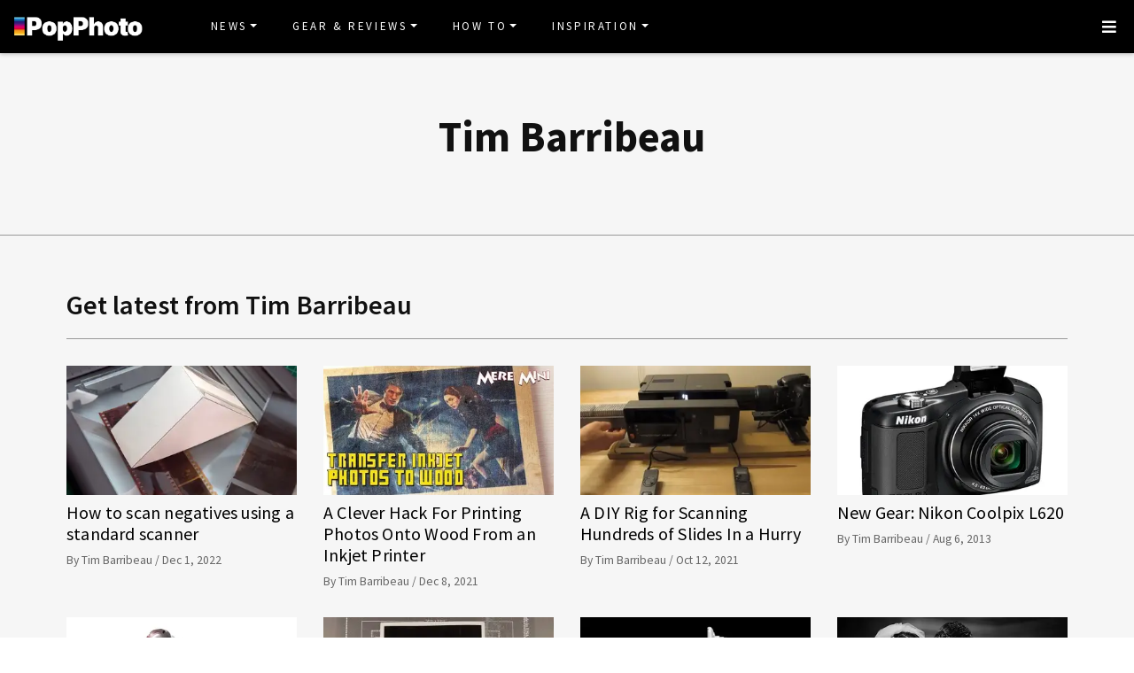

--- FILE ---
content_type: text/html
request_url: https://www.popphoto.com/authors/tim-barribeau/
body_size: 13721
content:
<!DOCTYPE html>
<html lang="en-US">
<head>
  <meta charset="utf-8">
  <meta http-equiv="x-ua-compatible" content="ie=edge">
  <meta name="viewport" content="width=device-width, initial-scale=1, shrink-to-fit=no">
  <link rel="preconnect" href="https://fonts.gstatic.com" crossorigin>
  <link rel="preload" as="style" onload="this.onload=null;this.rel='stylesheet'" href="https://fonts.googleapis.com/css?family=Source+Sans+Pro:300,300i,400,400i,600,600i,700,700i%7CSource+Serif+Pro:400,700&display=swap" />
  <noscript><link rel="stylesheet" href="https://fonts.googleapis.com/css?family=Source+Sans+Pro:300,300i,400,400i,600,600i,700,700i%7CSource+Serif+Pro:400,700&display=swap"></noscript>
  <link rel="preload" href="https://www.popphoto.com/app/themes/empire/dist/vendor/fa-brands-400_d878b0a6.woff2" as="font" crossorigin="anonymous">
  <link rel="preload" href="https://www.popphoto.com/app/themes/empire/dist/vendor/fa-solid-900_1551f4f6.woff2" as="font" crossorigin="anonymous">
  <link rel="preload" href="https://www.popphoto.com/app/themes/empire/dist/fonts/icomoon_03b99a37.woff" as="font" crossorigin="anonymous">

  <link rel="icon" href="https://www.popphoto.com/uploads/2021/12/15/cropped-POPPHOTOFAVICON.png?auto=webp&#038;width=32&#038;height=32" sizes="32x32" />
<link rel="icon" href="https://www.popphoto.com/uploads/2021/12/15/cropped-POPPHOTOFAVICON.png?auto=webp&#038;width=192&#038;height=192" sizes="192x192" />
<link rel="apple-touch-icon" href="https://www.popphoto.com/uploads/2021/12/15/cropped-POPPHOTOFAVICON.png?auto=webp&#038;width=180&#038;height=180" />
<meta name="msapplication-TileImage" content="https://www.popphoto.com/uploads/2021/12/15/cropped-POPPHOTOFAVICON.png?auto=webp&#038;width=270&#038;height=270" />

      <script async custom-element="amp-carousel" src="https://cdn.ampproject.org/v0/amp-carousel-0.2.js"></script>
  
  
  
  <meta name='robots' content='index, follow, max-image-preview:large, max-snippet:-1, max-video-preview:-1' />
<meta name="facebook-domain-verification" content="yy94jzgchleec73796tcqfdab1019y" />
	<!-- This site is optimized with the Yoast SEO Premium plugin v21.6 (Yoast SEO v21.6) - https://yoast.com/wordpress/plugins/seo/ -->
	<title>Tim Barribeau Archives | Popular Photography</title>
	<meta name="description" content="Tim Barribeau is an experienced writer for PopPhoto, covering the latest photography gear reviews, news and how-tos." />
	<link rel="canonical" href="https://www.popphoto.com/authors/tim-barribeau/" />
	<link rel="next" href="https://www.popphoto.com/authors/tim-barribeau/page/2/" />
	<meta property="og:locale" content="en_US" />
	<meta property="og:type" content="website" />
	<meta property="og:title" content="Tim Barribeau Archives" />
	<meta property="og:url" content="https://www.popphoto.com/authors/tim-barribeau/" />
	<meta property="og:site_name" content="Popular Photography" />
	<meta name="twitter:card" content="summary_large_image" />
	<meta name="twitter:site" content="@popphoto" />
	<script type="application/ld+json" class="yoast-schema-graph">{"@context":"https://schema.org","@graph":[{"@type":"CollectionPage","@id":"https://www.popphoto.com/authors/tim-barribeau/","url":"https://www.popphoto.com/authors/tim-barribeau/","name":"Tim Barribeau Archives | Popular Photography","isPartOf":{"@id":"https://www.popphoto.com/#website"},"primaryImageOfPage":{"@id":"https://www.popphoto.com/authors/tim-barribeau/#primaryimage"},"image":{"@id":"https://www.popphoto.com/authors/tim-barribeau/#primaryimage"},"thumbnailUrl":"https://www.popphoto.com/uploads/2019/01/17/XGA4BCRJUAZYUPWO2ZQ5KYXHMY.jpg?auto=webp","breadcrumb":{"@id":"https://www.popphoto.com/authors/tim-barribeau/#breadcrumb"},"inLanguage":"en-US"},{"@type":"ImageObject","inLanguage":"en-US","@id":"https://www.popphoto.com/authors/tim-barribeau/#primaryimage","url":"https://www.popphoto.com/uploads/2019/01/17/XGA4BCRJUAZYUPWO2ZQ5KYXHMY.jpg?auto=webp","contentUrl":"https://www.popphoto.com/uploads/2019/01/17/XGA4BCRJUAZYUPWO2ZQ5KYXHMY.jpg?auto=webp","width":629,"height":394,"caption":"Slide scanner"},{"@type":"BreadcrumbList","@id":"https://www.popphoto.com/authors/tim-barribeau/#breadcrumb","itemListElement":[{"@type":"ListItem","position":1,"name":"Home","item":"https://www.popphoto.com/"},{"@type":"ListItem","position":2,"name":"Tim Barribeau"}]},{"@type":"WebSite","@id":"https://www.popphoto.com/#website","url":"https://www.popphoto.com/","name":"Popular Photography","description":"Founded in 1937, Popular Photography is a magazine dedicated to all things photographic.","publisher":{"@id":"https://www.popphoto.com/#organization"},"inLanguage":"en-US"},{"@type":"Organization","@id":"https://www.popphoto.com/#organization","name":"Popular Photography","url":"https://www.popphoto.com/","logo":{"@type":"ImageObject","inLanguage":"en-US","@id":"https://www.popphoto.com/#/schema/logo/image/","url":"https://www.popphoto.com/uploads/2021/03/08/popular-photography-logo-default.jpg?auto=webp","contentUrl":"https://www.popphoto.com/uploads/2021/03/08/popular-photography-logo-default.jpg?auto=webp","width":2000,"height":1200,"caption":"Popular Photography"},"image":{"@id":"https://www.popphoto.com/#/schema/logo/image/"},"sameAs":["https://www.facebook.com/popularphotography","https://twitter.com/popphoto","https://www.instagram.com/popphotomag/"]}]}</script>
	<!-- / Yoast SEO Premium plugin. -->


<link rel='dns-prefetch' href='//ak.sail-horizon.com' />
<link rel='dns-prefetch' href='//www.popphoto.com' />

<link rel='dns-prefetch' href='//s.skimresources.com' />
<link rel='stylesheet' id='wp-block-library-css' href='https://www.popphoto.com/wp/wp-includes/css/dist/block-library/style.min.css' type='text/css' media='all' />
<link rel='stylesheet' id='classic-theme-styles-css' href='https://www.popphoto.com/wp/wp-includes/css/classic-themes.min.css' type='text/css' media='all' />
<style id='global-styles-inline-css' type='text/css'>
body{--wp--preset--color--black: #000000;--wp--preset--color--cyan-bluish-gray: #abb8c3;--wp--preset--color--white: #ffffff;--wp--preset--color--pale-pink: #f78da7;--wp--preset--color--vivid-red: #cf2e2e;--wp--preset--color--luminous-vivid-orange: #ff6900;--wp--preset--color--luminous-vivid-amber: #fcb900;--wp--preset--color--light-green-cyan: #7bdcb5;--wp--preset--color--vivid-green-cyan: #00d084;--wp--preset--color--pale-cyan-blue: #8ed1fc;--wp--preset--color--vivid-cyan-blue: #0693e3;--wp--preset--color--vivid-purple: #9b51e0;--wp--preset--gradient--vivid-cyan-blue-to-vivid-purple: linear-gradient(135deg,rgba(6,147,227,1) 0%,rgb(155,81,224) 100%);--wp--preset--gradient--light-green-cyan-to-vivid-green-cyan: linear-gradient(135deg,rgb(122,220,180) 0%,rgb(0,208,130) 100%);--wp--preset--gradient--luminous-vivid-amber-to-luminous-vivid-orange: linear-gradient(135deg,rgba(252,185,0,1) 0%,rgba(255,105,0,1) 100%);--wp--preset--gradient--luminous-vivid-orange-to-vivid-red: linear-gradient(135deg,rgba(255,105,0,1) 0%,rgb(207,46,46) 100%);--wp--preset--gradient--very-light-gray-to-cyan-bluish-gray: linear-gradient(135deg,rgb(238,238,238) 0%,rgb(169,184,195) 100%);--wp--preset--gradient--cool-to-warm-spectrum: linear-gradient(135deg,rgb(74,234,220) 0%,rgb(151,120,209) 20%,rgb(207,42,186) 40%,rgb(238,44,130) 60%,rgb(251,105,98) 80%,rgb(254,248,76) 100%);--wp--preset--gradient--blush-light-purple: linear-gradient(135deg,rgb(255,206,236) 0%,rgb(152,150,240) 100%);--wp--preset--gradient--blush-bordeaux: linear-gradient(135deg,rgb(254,205,165) 0%,rgb(254,45,45) 50%,rgb(107,0,62) 100%);--wp--preset--gradient--luminous-dusk: linear-gradient(135deg,rgb(255,203,112) 0%,rgb(199,81,192) 50%,rgb(65,88,208) 100%);--wp--preset--gradient--pale-ocean: linear-gradient(135deg,rgb(255,245,203) 0%,rgb(182,227,212) 50%,rgb(51,167,181) 100%);--wp--preset--gradient--electric-grass: linear-gradient(135deg,rgb(202,248,128) 0%,rgb(113,206,126) 100%);--wp--preset--gradient--midnight: linear-gradient(135deg,rgb(2,3,129) 0%,rgb(40,116,252) 100%);--wp--preset--duotone--dark-grayscale: url('#wp-duotone-dark-grayscale');--wp--preset--duotone--grayscale: url('#wp-duotone-grayscale');--wp--preset--duotone--purple-yellow: url('#wp-duotone-purple-yellow');--wp--preset--duotone--blue-red: url('#wp-duotone-blue-red');--wp--preset--duotone--midnight: url('#wp-duotone-midnight');--wp--preset--duotone--magenta-yellow: url('#wp-duotone-magenta-yellow');--wp--preset--duotone--purple-green: url('#wp-duotone-purple-green');--wp--preset--duotone--blue-orange: url('#wp-duotone-blue-orange');--wp--preset--font-size--small: 13px;--wp--preset--font-size--medium: 20px;--wp--preset--font-size--large: 36px;--wp--preset--font-size--x-large: 42px;--wp--preset--spacing--20: 0.44rem;--wp--preset--spacing--30: 0.67rem;--wp--preset--spacing--40: 1rem;--wp--preset--spacing--50: 1.5rem;--wp--preset--spacing--60: 2.25rem;--wp--preset--spacing--70: 3.38rem;--wp--preset--spacing--80: 5.06rem;--wp--preset--shadow--natural: 6px 6px 9px rgba(0, 0, 0, 0.2);--wp--preset--shadow--deep: 12px 12px 50px rgba(0, 0, 0, 0.4);--wp--preset--shadow--sharp: 6px 6px 0px rgba(0, 0, 0, 0.2);--wp--preset--shadow--outlined: 6px 6px 0px -3px rgba(255, 255, 255, 1), 6px 6px rgba(0, 0, 0, 1);--wp--preset--shadow--crisp: 6px 6px 0px rgba(0, 0, 0, 1);}:where(.is-layout-flex){gap: 0.5em;}body .is-layout-flow > .alignleft{float: left;margin-inline-start: 0;margin-inline-end: 2em;}body .is-layout-flow > .alignright{float: right;margin-inline-start: 2em;margin-inline-end: 0;}body .is-layout-flow > .aligncenter{margin-left: auto !important;margin-right: auto !important;}body .is-layout-constrained > .alignleft{float: left;margin-inline-start: 0;margin-inline-end: 2em;}body .is-layout-constrained > .alignright{float: right;margin-inline-start: 2em;margin-inline-end: 0;}body .is-layout-constrained > .aligncenter{margin-left: auto !important;margin-right: auto !important;}body .is-layout-constrained > :where(:not(.alignleft):not(.alignright):not(.alignfull)){max-width: var(--wp--style--global--content-size);margin-left: auto !important;margin-right: auto !important;}body .is-layout-constrained > .alignwide{max-width: var(--wp--style--global--wide-size);}body .is-layout-flex{display: flex;}body .is-layout-flex{flex-wrap: wrap;align-items: center;}body .is-layout-flex > *{margin: 0;}:where(.wp-block-columns.is-layout-flex){gap: 2em;}.has-black-color{color: var(--wp--preset--color--black) !important;}.has-cyan-bluish-gray-color{color: var(--wp--preset--color--cyan-bluish-gray) !important;}.has-white-color{color: var(--wp--preset--color--white) !important;}.has-pale-pink-color{color: var(--wp--preset--color--pale-pink) !important;}.has-vivid-red-color{color: var(--wp--preset--color--vivid-red) !important;}.has-luminous-vivid-orange-color{color: var(--wp--preset--color--luminous-vivid-orange) !important;}.has-luminous-vivid-amber-color{color: var(--wp--preset--color--luminous-vivid-amber) !important;}.has-light-green-cyan-color{color: var(--wp--preset--color--light-green-cyan) !important;}.has-vivid-green-cyan-color{color: var(--wp--preset--color--vivid-green-cyan) !important;}.has-pale-cyan-blue-color{color: var(--wp--preset--color--pale-cyan-blue) !important;}.has-vivid-cyan-blue-color{color: var(--wp--preset--color--vivid-cyan-blue) !important;}.has-vivid-purple-color{color: var(--wp--preset--color--vivid-purple) !important;}.has-black-background-color{background-color: var(--wp--preset--color--black) !important;}.has-cyan-bluish-gray-background-color{background-color: var(--wp--preset--color--cyan-bluish-gray) !important;}.has-white-background-color{background-color: var(--wp--preset--color--white) !important;}.has-pale-pink-background-color{background-color: var(--wp--preset--color--pale-pink) !important;}.has-vivid-red-background-color{background-color: var(--wp--preset--color--vivid-red) !important;}.has-luminous-vivid-orange-background-color{background-color: var(--wp--preset--color--luminous-vivid-orange) !important;}.has-luminous-vivid-amber-background-color{background-color: var(--wp--preset--color--luminous-vivid-amber) !important;}.has-light-green-cyan-background-color{background-color: var(--wp--preset--color--light-green-cyan) !important;}.has-vivid-green-cyan-background-color{background-color: var(--wp--preset--color--vivid-green-cyan) !important;}.has-pale-cyan-blue-background-color{background-color: var(--wp--preset--color--pale-cyan-blue) !important;}.has-vivid-cyan-blue-background-color{background-color: var(--wp--preset--color--vivid-cyan-blue) !important;}.has-vivid-purple-background-color{background-color: var(--wp--preset--color--vivid-purple) !important;}.has-black-border-color{border-color: var(--wp--preset--color--black) !important;}.has-cyan-bluish-gray-border-color{border-color: var(--wp--preset--color--cyan-bluish-gray) !important;}.has-white-border-color{border-color: var(--wp--preset--color--white) !important;}.has-pale-pink-border-color{border-color: var(--wp--preset--color--pale-pink) !important;}.has-vivid-red-border-color{border-color: var(--wp--preset--color--vivid-red) !important;}.has-luminous-vivid-orange-border-color{border-color: var(--wp--preset--color--luminous-vivid-orange) !important;}.has-luminous-vivid-amber-border-color{border-color: var(--wp--preset--color--luminous-vivid-amber) !important;}.has-light-green-cyan-border-color{border-color: var(--wp--preset--color--light-green-cyan) !important;}.has-vivid-green-cyan-border-color{border-color: var(--wp--preset--color--vivid-green-cyan) !important;}.has-pale-cyan-blue-border-color{border-color: var(--wp--preset--color--pale-cyan-blue) !important;}.has-vivid-cyan-blue-border-color{border-color: var(--wp--preset--color--vivid-cyan-blue) !important;}.has-vivid-purple-border-color{border-color: var(--wp--preset--color--vivid-purple) !important;}.has-vivid-cyan-blue-to-vivid-purple-gradient-background{background: var(--wp--preset--gradient--vivid-cyan-blue-to-vivid-purple) !important;}.has-light-green-cyan-to-vivid-green-cyan-gradient-background{background: var(--wp--preset--gradient--light-green-cyan-to-vivid-green-cyan) !important;}.has-luminous-vivid-amber-to-luminous-vivid-orange-gradient-background{background: var(--wp--preset--gradient--luminous-vivid-amber-to-luminous-vivid-orange) !important;}.has-luminous-vivid-orange-to-vivid-red-gradient-background{background: var(--wp--preset--gradient--luminous-vivid-orange-to-vivid-red) !important;}.has-very-light-gray-to-cyan-bluish-gray-gradient-background{background: var(--wp--preset--gradient--very-light-gray-to-cyan-bluish-gray) !important;}.has-cool-to-warm-spectrum-gradient-background{background: var(--wp--preset--gradient--cool-to-warm-spectrum) !important;}.has-blush-light-purple-gradient-background{background: var(--wp--preset--gradient--blush-light-purple) !important;}.has-blush-bordeaux-gradient-background{background: var(--wp--preset--gradient--blush-bordeaux) !important;}.has-luminous-dusk-gradient-background{background: var(--wp--preset--gradient--luminous-dusk) !important;}.has-pale-ocean-gradient-background{background: var(--wp--preset--gradient--pale-ocean) !important;}.has-electric-grass-gradient-background{background: var(--wp--preset--gradient--electric-grass) !important;}.has-midnight-gradient-background{background: var(--wp--preset--gradient--midnight) !important;}.has-small-font-size{font-size: var(--wp--preset--font-size--small) !important;}.has-medium-font-size{font-size: var(--wp--preset--font-size--medium) !important;}.has-large-font-size{font-size: var(--wp--preset--font-size--large) !important;}.has-x-large-font-size{font-size: var(--wp--preset--font-size--x-large) !important;}
.wp-block-navigation a:where(:not(.wp-element-button)){color: inherit;}
:where(.wp-block-columns.is-layout-flex){gap: 2em;}
.wp-block-pullquote{font-size: 1.5em;line-height: 1.6;}
</style>
<link rel='stylesheet' id='sailthru-subscribe-widget-styles-css' href='https://www.popphoto.com/app/plugins/sailthru-wordpress-plugin/css/widget.subscribe.css' type='text/css' media='all' />
<link rel='stylesheet' id='lazysizes-css' href='https://www.popphoto.com/app/mu-plugins/recurrent-plugin/assets/css/lazysizes.css' type='text/css' media='all' />
<link rel='stylesheet' id='empire/main.css-css' href='https://www.popphoto.com/app/themes/empire/dist/styles/main_2c0a6f60.css' type='text/css' media='all' />
<script src='//ak.sail-horizon.com/spm/spm.v1.min.js' type='text/javascript' async></script><script type='text/javascript' id='jquery-core-js-extra'>
/* <![CDATA[ */
var empireVars = {"ajaxUrl":"https:\/\/www.popphoto.com\/wp\/wp-admin\/admin-ajax.php","sharer":"https:\/\/www.popphoto.com\/sharer.php"};
/* ]]> */
</script>
<script type='text/javascript' src='https://www.popphoto.com/wp/wp-includes/js/jquery/jquery.min.js' id='jquery-core-js'></script>
<script type='text/javascript' id='tag-js-extra'>
/* <![CDATA[ */
var tag = {"options":{"customerId":"ccaf81872e9b2646fb1597cb5ec7498f"}};
/* ]]> */
</script>
<script async src='https://www.popphoto.com/app/plugins/sailthru-wordpress-plugin/js/tag.js' id='tag-js'></script>

<script async src='https://www.popphoto.com/app/plugins/sailthru-wordpress-plugin/js/widget.subscribe.js' id='sailthru-subscribe-script-js'></script>
<script type='text/javascript' src='https://www.popphoto.com/app/mu-plugins/recurrent-plugin/assets/js/lazysizes.min.js' id='lazysizes.min-js'></script>
<script type='text/javascript' defer src='https://www.popphoto.com/app/themes/empire/dist/scripts/main_2c0a6f60.js' id='empire/main.js-js'></script>
<link rel="preload" fetchpriority="high" as="image" href="https://www.popphoto.com/uploads/2019/01/17/XGA4BCRJUAZYUPWO2ZQ5KYXHMY.jpg?auto=webp" /><!-- Google Tag Manager -->
                <script>(function(w,d,s,l,i){w[l]=w[l]||[];w[l].push({'gtm.start':
                    new Date().getTime(),event:'gtm.js'});var f=d.getElementsByTagName(s)[0],
                    j=d.createElement(s),dl=l!='dataLayer'?'&l='+l:'';j.async=true;j.src=
                    'https://www.googletagmanager.com/gtm.js?id='+i+dl;f.parentNode.insertBefore(j,f);
                    })(window,document,'script','dataLayer','GTM-KCJJS23');</script>
            <!-- End Google Tag Manager -->        <style>
            :root {
            --header-bg-color: #000000;
--menu-bg-color: #000000;
--menu-item-color: #ffffff;
--menu-hover-bg-color: #ffffff;
--menu-hover-item-color: #193aa3;
--section-bg: #000000;
--section-title-color: #FFFFFF;
--post-title-color: #000000;
--post-hover-color: #808088;
--post-excerpt-detail: #808088;
--post-title-detail: #000000;
--related-headline: #ffffff;
--related-desciption: #ffffff;
--share-button: #000;
--feed-headline-color: #808088;
--feed-title-color: #808088;
--social-icons-color: #ffffff;
--author-color: #808088;
--author-color-hover: #193aa3;
--article-card-bg-color: #fff;
--cat-header-bg-color: #0a0a0a;
--single-header-bg-color: #ffffff;
--cat-header-pattern-color: #141414;
--single-header-pattern-color: #ffffff;
--category-tag-color: #193aa3;
--post-author-byline: #808088;
--post-author-name: #000000;
--post-author-name-hover: #808088;
--post-category-text: #193aa3;
--post-category-text-hover: #808088;
--post-category-border: #193aa3;
--post-category-border-hover: #808088;
--main-text-color-newsletter-navbar: #ffffff;
--hover-text-color-newsletter-navbar: #808088;
--buy-now-button-color: #fff;
--underline-link-color: #000000;
--link-color: #000;
--link-color-hover: #000;
--footer-bg: #000;
--footer-text: #ccc;
--footer-link: #ccc;
--footer-link-hover: #fff;
--footer-copy-right-text: #ccc;
--footer-heading: #f8f8f8;
--sub-header: #000;
--underline-sub-header: #ccc;
--hambuger-background: #193aa3;
--hambuger-color: #ffffff;
--newsletter-section: #808088;
--border-color: #ffffff;
--drop-cap-color: #000;
--subscribe-color: #ccc;
--buy-now-button-background: #13a93a;
--buy-now-button-background-hover: #13a93a;
--buy-now-button-color: #fff;
--buy-now-button-color-hover: #fff;
--buy-now-card-border: #ddd;
--buy-now-card-color: #000;
--author-header-bg-color: transparent;
--author-name-color: #111;
--author-job-title-color: #111;
--author-social-color: #111;
--author-title-color: #111;
--author-text-color: #111;
--author-separator-color: #999;
--premium-featured-image-bottom-strip-color: rgba(255,255,255,0);
            }
        </style>
                <script>!function(n){if(!window.cnx){window.cnx={},window.cnx.cmd=[];var t=n.createElement('iframe');t.src='javascript:false'; t.display='none',t.onload=function(){var n=t.contentWindow.document,c=n.createElement('script');c.src='//cd.connatix.com/connatix.player.js?cid=06abb0e1-2672-4d82-adf9-2ab2797e109b',c.setAttribute('async','1'),c.setAttribute('type','text/javascript'),n.body.appendChild(c)},n.head.appendChild(t)}}(document);</script>
        <link rel="shortcut icon" href="https://www.popphoto.com/uploads/2021/12/15/POPPHOTOFAVICON.png" /><!-- Chartbeat -->
            <script type='text/javascript'>
                (function() {
                /** CONFIGURATION START **/
                var _sf_async_config = window._sf_async_config = (window._sf_async_config || {});
                _sf_async_config.uid = "59650";
                _sf_async_config.domain = 'popphoto.com';
                _sf_async_config.useCanonical = true;
                _sf_async_config.useCanonicalDomain = true;
                _sf_async_config.sections = 'N/A';
                _sf_async_config.authors = 'Tim Barribeau';
                /** CONFIGURATION END **/
                function loadChartbeat() {
                var e = document.createElement('script');
                var n = document.getElementsByTagName('script')[0];
                e.type = 'text/javascript';
                e.async = true;
                e.src = '//static.chartbeat.com/js/chartbeat.js';
                n.parentNode.insertBefore(e, n);
            }
                loadChartbeat();
            })();
            </script>
            <!-- End Chartbeat --><link rel="alternate" type="application/rss+xml" href="https://www.popphoto.com/feed/" /><link rel="alternate" type="application/rss+xml" href="https://www.popphoto.com/authors/tim-barribeau/feed/" /><script type="application/ld+json" id="profile-page-schema">{"@context":"https:\/\/schema.org","@type":"ProfilePage","mainEntity":{"@type":"Person","name":"Tim Barribeau","givenName":"Tim Barribeau","familyName":"","description":"","jobTitle":"","email":"","image":"","sameAs":[],"knowsAbout":[],"publishingPrinciples":"https:\/\/www.popphoto.com\/editorial-standards"}}</script><style type="text/css">.recentcomments a{display:inline !important;padding:0 !important;margin:0 !important;}</style><script type="text/javascript">var sailthru_vars = {"ajaxurl":"https:\/\/www.popphoto.com\/wp\/wp-admin\/admin-ajax.php"}</script><style>:root { --orgnc-product-table-cta-text-color: black;
--orgnc-product-table-cta-bg-color: lightgray;
 }</style><style>:root { --orgnc-singleimage-caption-color: #17878f;
--orgnc-singleimage-figcaption-border-color: gray;
--orgnc-singleimage-figcaption-link-color: black;
 }</style><style>:root { --orgnc-product-summary-link-color: inherit;
--orgnc-product-summary-link-underline-color: inherit;
 }</style><style>:root { --orgnc-sharable-pull-quote-share-color: #8f9fcc;
--orgnc-sharable-pull-quote-text-font: inherit;
 }</style><link rel="icon" href="https://www.popphoto.com/uploads/2021/12/15/cropped-POPPHOTOFAVICON.png?auto=webp&#038;width=32&#038;height=32" sizes="32x32" />
<link rel="icon" href="https://www.popphoto.com/uploads/2021/12/15/cropped-POPPHOTOFAVICON.png?auto=webp&#038;width=192&#038;height=192" sizes="192x192" />
<link rel="apple-touch-icon" href="https://www.popphoto.com/uploads/2021/12/15/cropped-POPPHOTOFAVICON.png?auto=webp&#038;width=180&#038;height=180" />
<meta name="msapplication-TileImage" content="https://www.popphoto.com/uploads/2021/12/15/cropped-POPPHOTOFAVICON.png?auto=webp&#038;width=270&#038;height=270" />
		<style type="text/css" id="wp-custom-css">
			.template-newsletter .gform_wrapper h3.gform_title,
.template-newsletter .gform_footer {
    text-align: center;
}

.template-newsletter .wp-block-image {
    text-align: center;
    margin-top: 100px;
}

.template-newsletter .wp-image-152385, .template-newsletter .pph-newsletter-form {
    width: 500px;
}

.template-newsletter .gform_wrapper .gform_footer input.button {
    width: 300px;
}

@media screen and (max-width:480px) {
.template-newsletter .wp-image-152385, .template-newsletter .pph-newsletter-form {
    padding: 0 16px;
}
}		</style>
		<script>"use strict";function _typeof(t){return(_typeof="function"==typeof Symbol&&"symbol"==typeof Symbol.iterator?function(t){return typeof t}:function(t){return t&&"function"==typeof Symbol&&t.constructor===Symbol&&t!==Symbol.prototype?"symbol":typeof t})(t)}!function(){var t=function(){var t,e,o=[],n=window,r=n;for(;r;){try{if(r.frames.__tcfapiLocator){t=r;break}}catch(t){}if(r===n.top)break;r=r.parent}t||(!function t(){var e=n.document,o=!!n.frames.__tcfapiLocator;if(!o)if(e.body){var r=e.createElement("iframe");r.style.cssText="display:none",r.name="__tcfapiLocator",e.body.appendChild(r)}else setTimeout(t,5);return!o}(),n.__tcfapi=function(){for(var t=arguments.length,n=new Array(t),r=0;r<t;r++)n[r]=arguments[r];if(!n.length)return o;"setGdprApplies"===n[0]?n.length>3&&2===parseInt(n[1],10)&&"boolean"==typeof n[3]&&(e=n[3],"function"==typeof n[2]&&n[2]("set",!0)):"ping"===n[0]?"function"==typeof n[2]&&n[2]({gdprApplies:e,cmpLoaded:!1,cmpStatus:"stub"}):o.push(n)},n.addEventListener("message",(function(t){var e="string"==typeof t.data,o={};if(e)try{o=JSON.parse(t.data)}catch(t){}else o=t.data;var n="object"===_typeof(o)&&null!==o?o.__tcfapiCall:null;n&&window.__tcfapi(n.command,n.version,(function(o,r){var a={__tcfapiReturn:{returnValue:o,success:r,callId:n.callId}};t&&t.source&&t.source.postMessage&&t.source.postMessage(e?JSON.stringify(a):a,"*")}),n.parameter)}),!1))};"undefined"!=typeof module?module.exports=t:t()}();</script><script>window._sp_queue = [];window._sp_ = {config: {accountId: 1965,baseEndpoint: "https://cdn.privacy-mgmt.com",gdpr: { },events: {onMessageReady: function() {console.log("[event] onMessageReady", arguments)},onMessageReceiveData: function() {console.log("[event] onMessageReceiveData", arguments)},onSPPMObjectReady: function() {console.log("[event] onSPPMObjectReady", arguments)},onSPReady: function() {console.log("[event] onSPReady", arguments)},onError: function() {console.log("[event] onError", arguments)},onMessageChoiceSelect: function() {console.log("[event] onMessageChoiceSelect", arguments)},onConsentReady: function(consentUUID, euconsent) {console.log("[event] onConsentReady", arguments)},onPrivacyManagerAction: function() {console.log("[event] onPrivacyManagerAction", arguments)},onPMCancel: function() {console.log("[event] onPMCancel", arguments)}}}}</script><script src="https://cdn.privacy-mgmt.com/unified/wrapperMessagingWithoutDetection.js" async></script><meta name="am-api-token" content="YYGAFh68bS4y" />
</head>
<body class="archive tax-author_tag term-tim-barribeau term-43 wp-embed-responsive no-script app-data index-data archive-data taxonomy-data taxonomy-author_tag-data taxonomy-author_tag-tim-barribeau-data">
<!-- PLAYWIRE BODY --><script data-cfasync="false">
  window.ramp = window.ramp || {};
  window.ramp.que = window.ramp.que || [];
  window.ramp.forcePath = "";

  window.ramp.que.push(() => {
    window.ramp.setCustomGamKvs({
      targeting_article: 'page-author',
      targeting_keyword: ['Tim', 'Barribeau', 'Archives'],
      targeting_section: 'tim-barribeau',
      url: 'https://www.popphoto.com/authors/tim-barribeau/',
      author: 'tim-barribeau'
    });
  });
</script><!-- /PLAYWIRE BODY -->


<!-- Google Tag Manager (noscript) -->
<noscript><iframe src="https://www.googletagmanager.com/ns.html?id=GTM-KCJJS23"
height="0" width="0" style="display:none;visibility:hidden"></iframe></noscript>
<!-- End Google Tag Manager (noscript) -->
  <header class="banner top-nav" id="top_nav_bar" next-page-hide>
    <div class="header-container" style="width: auto !important;">
    <div class="hambuger pos-f-t">
      <nav class="navbar navbar-default">
                          <a class="navbar-brand" href="https://www.popphoto.com" title="Popular Photography">
            <img
              src="https://www.popphoto.com/uploads/2021/12/15/popphoto-logo-3.png?auto=webp"
              alt="Popular Photography"
              class="header__logo"
                              width="875"
                                            height="230"
                          >
          </a>
                <div class="nav-container">
          <div id="main_nav">
            <div class="w-100">
              <div class="arrow"></div>
              <div class="menu-main-menu-container"><ul id="menu-main-menu" class="nav navbar-nav"><li itemscope="itemscope" itemtype="https://www.schema.org/SiteNavigationElement" id="menu-item-722" class="menu-item menu-item-type-taxonomy menu-item-object-category menu-item-has-children level-0 dropdown menu-item-722 nav-item"><a title="News" href="https://www.popphoto.com/category/news/" data-hover="dropdown" aria-haspopup="true" aria-expanded="false" class="dropdown-toggle nav-link" id="menu-item-dropdown-722">News</a>
<ul class="dropdown-menu" aria-labelledby="menu-item-dropdown-722" role="menu">
	<li itemscope="itemscope" itemtype="https://www.schema.org/SiteNavigationElement" id="menu-item-171291" class="menu-item menu-item-type-taxonomy menu-item-object-category level-1 menu-item-171291 nav-item"><a title="Culture" href="https://www.popphoto.com/category/culture/" class="dropdown-item">Culture</a></li>
	<li itemscope="itemscope" itemtype="https://www.schema.org/SiteNavigationElement" id="menu-item-171292" class="menu-item menu-item-type-taxonomy menu-item-object-category level-1 menu-item-171292 nav-item"><a title="Gear" href="https://www.popphoto.com/category/gear/" class="dropdown-item">Gear</a></li>
	<li itemscope="itemscope" itemtype="https://www.schema.org/SiteNavigationElement" id="menu-item-171293" class="menu-item menu-item-type-taxonomy menu-item-object-category level-1 menu-item-171293 nav-item"><a title="Space" href="https://www.popphoto.com/category/space/" class="dropdown-item">Space</a></li>
</ul>
</li>
<li itemscope="itemscope" itemtype="https://www.schema.org/SiteNavigationElement" id="menu-item-171296" class="menu-item menu-item-type-taxonomy menu-item-object-category menu-item-has-children level-0 dropdown menu-item-171296 nav-item"><a title="Gear &amp; Reviews" href="https://www.popphoto.com/category/gear-reviews/" data-hover="dropdown" aria-haspopup="true" aria-expanded="false" class="dropdown-toggle nav-link" id="menu-item-dropdown-171296">Gear &amp; Reviews</a>
<ul class="dropdown-menu" aria-labelledby="menu-item-dropdown-171296" role="menu">
	<li itemscope="itemscope" itemtype="https://www.schema.org/SiteNavigationElement" id="menu-item-171300" class="menu-item menu-item-type-taxonomy menu-item-object-category level-1 menu-item-171300 nav-item"><a title="Camera Reviews" href="https://www.popphoto.com/category/camera-reviews/" class="dropdown-item">Camera Reviews</a></li>
	<li itemscope="itemscope" itemtype="https://www.schema.org/SiteNavigationElement" id="menu-item-171297" class="menu-item menu-item-type-taxonomy menu-item-object-category level-1 menu-item-171297 nav-item"><a title="Camera Accessory Reviews" href="https://www.popphoto.com/category/camera-accessories-gear-reviews/" class="dropdown-item">Camera Accessory Reviews</a></li>
	<li itemscope="itemscope" itemtype="https://www.schema.org/SiteNavigationElement" id="menu-item-171298" class="menu-item menu-item-type-taxonomy menu-item-object-category level-1 menu-item-171298 nav-item"><a title="Gift Guides" href="https://www.popphoto.com/category/gift-guides/" class="dropdown-item">Gift Guides</a></li>
	<li itemscope="itemscope" itemtype="https://www.schema.org/SiteNavigationElement" id="menu-item-171299" class="menu-item menu-item-type-taxonomy menu-item-object-category level-1 menu-item-171299 nav-item"><a title="Lens Reviews" href="https://www.popphoto.com/category/lens-reviews/" class="dropdown-item">Lens Reviews</a></li>
	<li itemscope="itemscope" itemtype="https://www.schema.org/SiteNavigationElement" id="menu-item-171302" class="menu-item menu-item-type-taxonomy menu-item-object-category level-1 menu-item-171302 nav-item"><a title="Photography Equipment Reviews" href="https://www.popphoto.com/category/equipment-gear-reviews/" class="dropdown-item">Photography Equipment Reviews</a></li>
</ul>
</li>
<li itemscope="itemscope" itemtype="https://www.schema.org/SiteNavigationElement" id="menu-item-171309" class="menu-item menu-item-type-taxonomy menu-item-object-category menu-item-has-children level-0 dropdown menu-item-171309 nav-item"><a title="How To" href="https://www.popphoto.com/category/how-to/" data-hover="dropdown" aria-haspopup="true" aria-expanded="false" class="dropdown-toggle nav-link" id="menu-item-dropdown-171309">How To</a>
<ul class="dropdown-menu" aria-labelledby="menu-item-dropdown-171309" role="menu">
	<li itemscope="itemscope" itemtype="https://www.schema.org/SiteNavigationElement" id="menu-item-171310" class="menu-item menu-item-type-taxonomy menu-item-object-category level-1 menu-item-171310 nav-item"><a title="Film Photography" href="https://www.popphoto.com/category/film-photography/" class="dropdown-item">Film Photography</a></li>
	<li itemscope="itemscope" itemtype="https://www.schema.org/SiteNavigationElement" id="menu-item-171313" class="menu-item menu-item-type-taxonomy menu-item-object-category level-1 menu-item-171313 nav-item"><a title="Photo Editing" href="https://www.popphoto.com/category/photo-editing/" class="dropdown-item">Photo Editing</a></li>
	<li itemscope="itemscope" itemtype="https://www.schema.org/SiteNavigationElement" id="menu-item-171311" class="menu-item menu-item-type-taxonomy menu-item-object-category level-1 menu-item-171311 nav-item"><a title="Photography Tips" href="https://www.popphoto.com/category/photography-tips/" class="dropdown-item">Photography Tips</a></li>
	<li itemscope="itemscope" itemtype="https://www.schema.org/SiteNavigationElement" id="menu-item-171312" class="menu-item menu-item-type-taxonomy menu-item-object-category level-1 menu-item-171312 nav-item"><a title="Smartphone Photography" href="https://www.popphoto.com/category/smartphone-photography/" class="dropdown-item">Smartphone Photography</a></li>
</ul>
</li>
<li itemscope="itemscope" itemtype="https://www.schema.org/SiteNavigationElement" id="menu-item-171326" class="menu-item menu-item-type-taxonomy menu-item-object-category menu-item-has-children level-0 dropdown menu-item-171326 nav-item"><a title="Inspiration" href="https://www.popphoto.com/category/inspiration/" data-hover="dropdown" aria-haspopup="true" aria-expanded="false" class="dropdown-toggle nav-link" id="menu-item-dropdown-171326">Inspiration</a>
<ul class="dropdown-menu" aria-labelledby="menu-item-dropdown-171326" role="menu">
	<li itemscope="itemscope" itemtype="https://www.schema.org/SiteNavigationElement" id="menu-item-171327" class="menu-item menu-item-type-taxonomy menu-item-object-category level-1 menu-item-171327 nav-item"><a title="Contests" href="https://www.popphoto.com/category/contests/" class="dropdown-item">Contests</a></li>
	<li itemscope="itemscope" itemtype="https://www.schema.org/SiteNavigationElement" id="menu-item-171328" class="menu-item menu-item-type-taxonomy menu-item-object-category level-1 menu-item-171328 nav-item"><a title="Features" href="https://www.popphoto.com/category/features/" class="dropdown-item">Features</a></li>
	<li itemscope="itemscope" itemtype="https://www.schema.org/SiteNavigationElement" id="menu-item-171329" class="menu-item menu-item-type-taxonomy menu-item-object-category level-1 menu-item-171329 nav-item"><a title="Galleries" href="https://www.popphoto.com/category/galleries/" class="dropdown-item">Galleries</a></li>
	<li itemscope="itemscope" itemtype="https://www.schema.org/SiteNavigationElement" id="menu-item-171330" class="menu-item menu-item-type-taxonomy menu-item-object-category level-1 menu-item-171330 nav-item"><a title="Photo Of The Day" href="https://www.popphoto.com/category/photo-of-the-day/" class="dropdown-item">Photo Of The Day</a></li>
	<li itemscope="itemscope" itemtype="https://www.schema.org/SiteNavigationElement" id="menu-item-171331" class="menu-item menu-item-type-taxonomy menu-item-object-category level-1 menu-item-171331 nav-item"><a title="Photo Trends" href="https://www.popphoto.com/category/trends/" class="dropdown-item">Photo Trends</a></li>
</ul>
</li>
</ul></div>            </div>
          </div>
          <div class="header-right">
            <span class="ml-0">
    <a class="newsletter-button" href="https://link.popphoto.com/join/79r/signup-popphoto">
      Newsletter Sign-up
    </a>
  </span>
            
    
    
  </form>
  
  </div>
</div>
                        <div class="social-links">
                  <a class="social-icons share-facebook" href="https://www.facebook.com/popularphotography" title="Facebook" target="_blank" rel="nofollow noopener noreferrer">
                      	              	          <i aria-hidden="true" class="fab fa-facebook-f"></i>
        </a>
                        <a class="social-icons share-twitter" href="https://twitter.com/popphoto" title="Twitter" target="_blank" rel="nofollow noopener noreferrer">
                                        <i aria-hidden="true" class="fab fa-twitter"></i>
        </a>
                        <a class="social-icons share-instagram" href="https://www.instagram.com/popphotomag/" title="Instagram" target="_blank" rel="nofollow noopener noreferrer">
                                        <i aria-hidden="true" class="fab fa-instagram"></i>
        </a>
                        <a class="social-icons share-rss" href="https://www.popphoto.com/feed/" title="RSS" target="_blank" rel="nofollow noopener noreferrer">
                                                  <i aria-hidden="true" class="fas fa-rss"></i>
        </a>
            </div>
                        <button
              id="navbar-toggler"
              class="navbar-toggler pb-0 pt-0"
              type="button"
              data-toggle="collapse"
              data-target="#navbarToggleExternalContent"
              aria-controls="navbarToggleExternalContent"
              aria-expanded="false"
              aria-label="Toggle navigation"
                          >
              <label for="noscript-menu-toggle">
                <i class="fas fa-bars"></i><i class="fas fa-times"></i>
              </label>
            </button>
          </div>
        </div>
      </nav>
      <input type="checkbox" id="noscript-menu-toggle" class="noscript-toggle-content"/>
      <div
        id="navbarToggleExternalContent"
        class="collapse noscript-togglable-target"
              >
                <div class="p-5">
          <div class="mega-menu-content container">
            <div class="row">
              <div class="col-lg-9 col-md-9 col-sm-12">
                <nav class="Menu"><div class="Menu-wrapper Menu-lvl0-wrapper"><ul id="menu-hamburger-menu" class="Menu-block Menu-lvl0-block"><li class="Menu-item Menu-lvl0-item Menu-lvl0-item--hasChild"><a href="#">HEADLINES</a><noscript><label class="Menu-noScriptExpandIcon" for="Menu-toggle-1" >&nbsp;</label></noscript><input id="Menu-toggle-1" name="Menu-toggle-radio" class="noscript-toggle-content" type="radio"/><div class="Menu-wrapper Menu-lvl1-wrapper noscript-togglable-target">
	<ul class="Menu-lvl1-block Menu-block">
	<li class="Menu-item Menu-lvl1-item"><a href="https://www.popphoto.com/category/news/">News</a></li>
	<li class="Menu-item Menu-lvl1-item"><a href="https://www.popphoto.com/category/culture/">Culture</a></li>
	<li class="Menu-item Menu-lvl1-item"><a href="https://www.popphoto.com/category/gear/">Gear</a></li>
	<li class="Menu-item Menu-lvl1-item"><a href="https://www.popphoto.com/category/space/">Space</a></li>
</ul></div>
</li>
<li class="Menu-item Menu-lvl0-item Menu-lvl0-item--hasChild"><a href="#">CAMERAS</a><noscript><label class="Menu-noScriptExpandIcon" for="Menu-toggle-2" >&nbsp;</label></noscript><input id="Menu-toggle-2" name="Menu-toggle-radio" class="noscript-toggle-content" type="radio"/><div class="Menu-wrapper Menu-lvl1-wrapper noscript-togglable-target">
	<ul class="Menu-lvl1-block Menu-block">
	<li class="Menu-item Menu-lvl1-item"><a href="https://www.popphoto.com/category/gear-reviews/">Gear &amp; Reviews</a></li>
	<li class="Menu-item Menu-lvl1-item"><a href="https://www.popphoto.com/category/camera-reviews/">Camera Reviews</a></li>
	<li class="Menu-item Menu-lvl1-item"><a href="https://www.popphoto.com/category/camera-accessories-gear-reviews/">Camera Accessory Reviews</a></li>
	<li class="Menu-item Menu-lvl1-item"><a href="https://www.popphoto.com/category/gift-guides/">Gift Guides</a></li>
	<li class="Menu-item Menu-lvl1-item"><a href="https://www.popphoto.com/category/lens-reviews/">Lens Reviews</a></li>
	<li class="Menu-item Menu-lvl1-item"><a href="https://www.popphoto.com/category/equipment-gear-reviews/">Photography Equipment Reviews</a></li>
</ul></div>
</li>
<li class="Menu-item Menu-lvl0-item Menu-lvl0-item--hasChild"><a href="#">ADVICE</a><noscript><label class="Menu-noScriptExpandIcon" for="Menu-toggle-3" >&nbsp;</label></noscript><input id="Menu-toggle-3" name="Menu-toggle-radio" class="noscript-toggle-content" type="radio"/><div class="Menu-wrapper Menu-lvl1-wrapper noscript-togglable-target">
	<ul class="Menu-lvl1-block Menu-block">
	<li class="Menu-item Menu-lvl1-item"><a href="https://www.popphoto.com/category/how-to/">How To</a></li>
	<li class="Menu-item Menu-lvl1-item"><a href="https://www.popphoto.com/category/film-photography/">Film Photography</a></li>
	<li class="Menu-item Menu-lvl1-item"><a href="https://www.popphoto.com/category/photo-editing/">Photo Editing</a></li>
	<li class="Menu-item Menu-lvl1-item"><a href="https://www.popphoto.com/category/photography-tips/">Photography Tips</a></li>
	<li class="Menu-item Menu-lvl1-item"><a href="https://www.popphoto.com/category/smartphone-photography/">Smartphone Photography</a></li>
</ul></div>
</li>
<li class="Menu-item Menu-lvl0-item Menu-lvl0-item--hasChild"><a href="#">IMAGES</a><noscript><label class="Menu-noScriptExpandIcon" for="Menu-toggle-4" >&nbsp;</label></noscript><input id="Menu-toggle-4" name="Menu-toggle-radio" class="noscript-toggle-content" type="radio"/><div class="Menu-wrapper Menu-lvl1-wrapper noscript-togglable-target">
	<ul class="Menu-lvl1-block Menu-block">
	<li class="Menu-item Menu-lvl1-item"><a href="https://www.popphoto.com/category/inspiration/">Inspiration</a></li>
	<li class="Menu-item Menu-lvl1-item"><a href="https://www.popphoto.com/category/contests/">Contests</a></li>
	<li class="Menu-item Menu-lvl1-item"><a href="https://www.popphoto.com/category/features/">Features</a></li>
	<li class="Menu-item Menu-lvl1-item"><a href="https://www.popphoto.com/category/galleries/">Galleries</a></li>
	<li class="Menu-item Menu-lvl1-item"><a href="https://www.popphoto.com/category/photo-of-the-day/">Photo Of The Day</a></li>
	<li class="Menu-item Menu-lvl1-item"><a href="https://www.popphoto.com/category/trends/">Photo Trends</a></li>
</ul></div>
</li>
</ul></div></nav>              </div>
              <div class="col-lg-3 col-md-3 col-sm-12">
                <div class="hambuger-social">
                  <span class="social-column">SOCIAL</span>
                  <div class="social-links">
                  <a class="social-icons share-facebook" href="https://www.facebook.com/popularphotography" title="Facebook" target="_blank" rel="nofollow noopener noreferrer">
                      	              	          <i aria-hidden="true" class="fab fa-facebook-f"></i>
        </a>
                        <a class="social-icons share-twitter" href="https://twitter.com/popphoto" title="Twitter" target="_blank" rel="nofollow noopener noreferrer">
                                        <i aria-hidden="true" class="fab fa-twitter"></i>
        </a>
                        <a class="social-icons share-instagram" href="https://www.instagram.com/popphotomag/" title="Instagram" target="_blank" rel="nofollow noopener noreferrer">
                                        <i aria-hidden="true" class="fab fa-instagram"></i>
        </a>
                        <a class="social-icons share-rss" href="https://www.popphoto.com/feed/" title="RSS" target="_blank" rel="nofollow noopener noreferrer">
                                                  <i aria-hidden="true" class="fas fa-rss"></i>
        </a>
            </div>
                                  </div>
                <span class="ml-0">
    <a class="newsletter-button" href="https://link.popphoto.com/join/79r/signup-popphoto">
      Newsletter Sign-up
    </a>
  </span>
              </div>
            </div>
          </div>
        </div>
      </div>
    </div>
  </div>
</header>
<main class="main ">
          <div class="AuthorHeader">
  <div class="AuthorHeader-wrapper AuthorHeader-wrapper--noAvatar ">
    <div class="AuthorHeader-columnSide">
            <div class="AuthorHeader-caption">
                  <h1 class="AuthorHeader-name">Tim Barribeau</h1>
                        <div class="AuthorHeader-social">
  </div>
      </div>
    </div>
    <div class="AuthorHeader-columnMain">
                                              </div>
  </div>
</div>
        <div class="AuthorContent">
  <h2 class="AuthorContent-title">Get latest from Tim Barribeau</h2>
  <div class="AuthorContent-wrapper" id="author-content-wrapper" data-author-id="43">
    <div class="AuthorContent-post">
        <a href="https://www.popphoto.com/gear/2011/07/how-to-scan-negatives-using-standard-scanner/" class="AuthorContent-postLink">
              <div class="AuthorContent-postImage AuthorContent-noPadding">
          <img
            class="lazyload blur-up"
            src="https://www.popphoto.com/uploads/2019/01/17/XGA4BCRJUAZYUPWO2ZQ5KYXHMY.jpg?auto=webp&amp;optimize=high&amp;crop=16:9,offset-x50&amp;width=365"
            data-srcset="https://www.popphoto.com/uploads/2019/01/17/XGA4BCRJUAZYUPWO2ZQ5KYXHMY.jpg?auto=webp&amp;optimize=high&amp;crop=16:9,offset-x50&amp;width=175 175w, https://www.popphoto.com/uploads/2019/01/17/XGA4BCRJUAZYUPWO2ZQ5KYXHMY.jpg?auto=webp&amp;optimize=high&amp;crop=16:9,offset-x50&amp;width=291 291w, https://www.popphoto.com/uploads/2019/01/17/XGA4BCRJUAZYUPWO2ZQ5KYXHMY.jpg?auto=webp&amp;optimize=high&amp;crop=16:9,offset-x50&amp;width=365 365w, "
            data-sizes="auto"
            height="205"
            width="365"
            loading="lazy"
            alt="How to scan negatives using a standard scanner"
            title="How to scan negatives using a standard scanner"
          />
        </div>
          </a>
    <div class="AuthorContent-postCaption">
      <h2 class="AuthorContent-postTitle h5">
        <a href="https://www.popphoto.com/gear/2011/07/how-to-scan-negatives-using-standard-scanner/" class="AuthorContent-postTitleLink">
          How to scan negatives using a standard scanner
        </a>
      </h2>
      <div class="AuthorContent-byline">
        By Tim Barribeau / Dec 1, 2022
      </div>
    </div>
  </div>
    <div class="AuthorContent-post">
        <a href="https://www.popphoto.com/news/2014/04/clever-hack-printing-photos-wood-inkjet-printer/" class="AuthorContent-postLink">
              <div class="AuthorContent-postImage AuthorContent-noPadding">
          <img
            class="lazyload blur-up"
            src="https://www.popphoto.com/uploads/2019/01/17/ZB2RKDDVB52GK5WBAUL63PHVNE.jpg?auto=webp&amp;optimize=high&amp;crop=16:9,offset-x50&amp;width=365"
            data-srcset="https://www.popphoto.com/uploads/2019/01/17/ZB2RKDDVB52GK5WBAUL63PHVNE.jpg?auto=webp&amp;optimize=high&amp;crop=16:9,offset-x50&amp;width=175 175w, https://www.popphoto.com/uploads/2019/01/17/ZB2RKDDVB52GK5WBAUL63PHVNE.jpg?auto=webp&amp;optimize=high&amp;crop=16:9,offset-x50&amp;width=291 291w, https://www.popphoto.com/uploads/2019/01/17/ZB2RKDDVB52GK5WBAUL63PHVNE.jpg?auto=webp&amp;optimize=high&amp;crop=16:9,offset-x50&amp;width=365 365w, "
            data-sizes="auto"
            height="205"
            width="365"
            loading="lazy"
            alt="A Clever Hack For Printing Photos Onto Wood From an Inkjet Printer"
            title="A Clever Hack For Printing Photos Onto Wood From an Inkjet Printer"
          />
        </div>
          </a>
    <div class="AuthorContent-postCaption">
      <h2 class="AuthorContent-postTitle h5">
        <a href="https://www.popphoto.com/news/2014/04/clever-hack-printing-photos-wood-inkjet-printer/" class="AuthorContent-postTitleLink">
          A Clever Hack For Printing Photos Onto Wood From an Inkjet Printer
        </a>
      </h2>
      <div class="AuthorContent-byline">
        By Tim Barribeau / Dec 8, 2021
      </div>
    </div>
  </div>
    <div class="AuthorContent-post">
        <a href="https://www.popphoto.com/news/2014/02/diy-rig-scanning-hundreds-slides-hurry/" class="AuthorContent-postLink">
              <div class="AuthorContent-postImage AuthorContent-noPadding">
          <img
            class="lazyload blur-up"
            src="https://www.popphoto.com/uploads/2019/01/17/J4WWYW7VBNVIZYFJUPXL5AODPE.jpeg?auto=webp&amp;optimize=high&amp;crop=16:9,offset-x50&amp;width=365"
            data-srcset="https://www.popphoto.com/uploads/2019/01/17/J4WWYW7VBNVIZYFJUPXL5AODPE.jpeg?auto=webp&amp;optimize=high&amp;crop=16:9,offset-x50&amp;width=175 175w, https://www.popphoto.com/uploads/2019/01/17/J4WWYW7VBNVIZYFJUPXL5AODPE.jpeg?auto=webp&amp;optimize=high&amp;crop=16:9,offset-x50&amp;width=291 291w, https://www.popphoto.com/uploads/2019/01/17/J4WWYW7VBNVIZYFJUPXL5AODPE.jpeg?auto=webp&amp;optimize=high&amp;crop=16:9,offset-x50&amp;width=365 365w, "
            data-sizes="auto"
            height="205"
            width="365"
            loading="lazy"
            alt="A DIY Rig for Scanning Hundreds of Slides In a Hurry"
            title="A DIY Rig for Scanning Hundreds of Slides In a Hurry"
          />
        </div>
          </a>
    <div class="AuthorContent-postCaption">
      <h2 class="AuthorContent-postTitle h5">
        <a href="https://www.popphoto.com/news/2014/02/diy-rig-scanning-hundreds-slides-hurry/" class="AuthorContent-postTitleLink">
          A DIY Rig for Scanning Hundreds of Slides In a Hurry
        </a>
      </h2>
      <div class="AuthorContent-byline">
        By Tim Barribeau / Oct 12, 2021
      </div>
    </div>
  </div>
    <div class="AuthorContent-post">
        <a href="https://www.popphoto.com/gear/2013/08/new-gear-nikon-coolpix-l620/" class="AuthorContent-postLink">
              <div class="AuthorContent-postImage AuthorContent-noPadding">
          <img
            class="lazyload blur-up"
            src="https://www.popphoto.com/uploads/2019/01/17/WC3XR2TGB62HTEGKLUTHIIIIIQ.jpg?auto=webp&amp;optimize=high&amp;crop=16:9,offset-x50&amp;width=365"
            data-srcset="https://www.popphoto.com/uploads/2019/01/17/WC3XR2TGB62HTEGKLUTHIIIIIQ.jpg?auto=webp&amp;optimize=high&amp;crop=16:9,offset-x50&amp;width=175 175w, https://www.popphoto.com/uploads/2019/01/17/WC3XR2TGB62HTEGKLUTHIIIIIQ.jpg?auto=webp&amp;optimize=high&amp;crop=16:9,offset-x50&amp;width=291 291w, https://www.popphoto.com/uploads/2019/01/17/WC3XR2TGB62HTEGKLUTHIIIIIQ.jpg?auto=webp&amp;optimize=high&amp;crop=16:9,offset-x50&amp;width=365 365w, "
            data-sizes="auto"
            height="205"
            width="365"
            loading="lazy"
            alt="New Gear: Nikon Coolpix L620"
            title="New Gear: Nikon Coolpix L620"
          />
        </div>
          </a>
    <div class="AuthorContent-postCaption">
      <h2 class="AuthorContent-postTitle h5">
        <a href="https://www.popphoto.com/gear/2013/08/new-gear-nikon-coolpix-l620/" class="AuthorContent-postTitleLink">
          New Gear: Nikon Coolpix L620
        </a>
      </h2>
      <div class="AuthorContent-byline">
        By Tim Barribeau / Aug 6, 2013
      </div>
    </div>
  </div>
    <div class="AuthorContent-post">
        <a href="https://www.popphoto.com/news/2013/08/new-gear-garmin-virb-and-virb-elite-action-cams/" class="AuthorContent-postLink">
              <div class="AuthorContent-postImage AuthorContent-noPadding">
          <img
            class="lazyload blur-up"
            src="https://www.popphoto.com/uploads/2019/01/17/F6FZO7CG4MVTYTTEDJXX2DP5XI.jpg?auto=webp&amp;optimize=high&amp;crop=16:9,offset-x50&amp;width=365"
            data-srcset="https://www.popphoto.com/uploads/2019/01/17/F6FZO7CG4MVTYTTEDJXX2DP5XI.jpg?auto=webp&amp;optimize=high&amp;crop=16:9,offset-x50&amp;width=175 175w, https://www.popphoto.com/uploads/2019/01/17/F6FZO7CG4MVTYTTEDJXX2DP5XI.jpg?auto=webp&amp;optimize=high&amp;crop=16:9,offset-x50&amp;width=291 291w, https://www.popphoto.com/uploads/2019/01/17/F6FZO7CG4MVTYTTEDJXX2DP5XI.jpg?auto=webp&amp;optimize=high&amp;crop=16:9,offset-x50&amp;width=365 365w, "
            data-sizes="auto"
            height="205"
            width="365"
            loading="lazy"
            alt="New Gear: Garmin Virb and Virb Elite Action Cams"
            title="New Gear: Garmin Virb and Virb Elite Action Cams"
          />
        </div>
          </a>
    <div class="AuthorContent-postCaption">
      <h2 class="AuthorContent-postTitle h5">
        <a href="https://www.popphoto.com/news/2013/08/new-gear-garmin-virb-and-virb-elite-action-cams/" class="AuthorContent-postTitleLink">
          New Gear: Garmin Virb and Virb Elite Action Cams
        </a>
      </h2>
      <div class="AuthorContent-byline">
        By Tim Barribeau / Aug 20, 2013
      </div>
    </div>
  </div>
    <div class="AuthorContent-post">
        <a href="https://www.popphoto.com/news/2014/04/how-corbis-stores-millions-images-converted-limestone-mine/" class="AuthorContent-postLink">
              <div class="AuthorContent-postImage AuthorContent-noPadding">
          <img
            class="lazyload blur-up"
            src="https://www.popphoto.com/uploads/2019/01/17/MWSAEHOJTPQYLWV734OJPR2SVA.jpg?auto=webp&amp;optimize=high&amp;crop=16:9,offset-x50&amp;width=365"
            data-srcset="https://www.popphoto.com/uploads/2019/01/17/MWSAEHOJTPQYLWV734OJPR2SVA.jpg?auto=webp&amp;optimize=high&amp;crop=16:9,offset-x50&amp;width=175 175w, https://www.popphoto.com/uploads/2019/01/17/MWSAEHOJTPQYLWV734OJPR2SVA.jpg?auto=webp&amp;optimize=high&amp;crop=16:9,offset-x50&amp;width=291 291w, https://www.popphoto.com/uploads/2019/01/17/MWSAEHOJTPQYLWV734OJPR2SVA.jpg?auto=webp&amp;optimize=high&amp;crop=16:9,offset-x50&amp;width=365 365w, "
            data-sizes="auto"
            height="205"
            width="365"
            loading="lazy"
            alt="How Corbis Stores Millions Of Images In A Converted Limestone Mine"
            title="How Corbis Stores Millions Of Images In A Converted Limestone Mine"
          />
        </div>
          </a>
    <div class="AuthorContent-postCaption">
      <h2 class="AuthorContent-postTitle h5">
        <a href="https://www.popphoto.com/news/2014/04/how-corbis-stores-millions-images-converted-limestone-mine/" class="AuthorContent-postTitleLink">
          How Corbis Stores Millions Of Images In A Converted Limestone Mine
        </a>
      </h2>
      <div class="AuthorContent-byline">
        By Tim Barribeau / Apr 30, 2014
      </div>
    </div>
  </div>
    <div class="AuthorContent-post">
        <a href="https://www.popphoto.com/gear/2014/04/samsung-galaxy-k-smartphone-camera-has-10x-zoom-lens/" class="AuthorContent-postLink">
              <div class="AuthorContent-postImage AuthorContent-noPadding">
          <img
            class="lazyload blur-up"
            src="https://www.popphoto.com/uploads/2019/01/17/PIWYQOWDFMSY3VXJMVTDW6M46I.jpg?auto=webp&amp;optimize=high&amp;crop=16:9,offset-x50&amp;width=365"
            data-srcset="https://www.popphoto.com/uploads/2019/01/17/PIWYQOWDFMSY3VXJMVTDW6M46I.jpg?auto=webp&amp;optimize=high&amp;crop=16:9,offset-x50&amp;width=175 175w, https://www.popphoto.com/uploads/2019/01/17/PIWYQOWDFMSY3VXJMVTDW6M46I.jpg?auto=webp&amp;optimize=high&amp;crop=16:9,offset-x50&amp;width=291 291w, https://www.popphoto.com/uploads/2019/01/17/PIWYQOWDFMSY3VXJMVTDW6M46I.jpg?auto=webp&amp;optimize=high&amp;crop=16:9,offset-x50&amp;width=365 365w, "
            data-sizes="auto"
            height="205"
            width="365"
            loading="lazy"
            alt="Samsung Galaxy K Smartphone Camera Has a 10X Zoom Lens"
            title="Samsung Galaxy K Smartphone Camera Has a 10X Zoom Lens"
          />
        </div>
          </a>
    <div class="AuthorContent-postCaption">
      <h2 class="AuthorContent-postTitle h5">
        <a href="https://www.popphoto.com/gear/2014/04/samsung-galaxy-k-smartphone-camera-has-10x-zoom-lens/" class="AuthorContent-postTitleLink">
          Samsung Galaxy K Smartphone Camera Has a 10X Zoom Lens
        </a>
      </h2>
      <div class="AuthorContent-byline">
        By Tim Barribeau / Apr 29, 2014
      </div>
    </div>
  </div>
    <div class="AuthorContent-post">
        <a href="https://www.popphoto.com/news/2014/04/alien-skin-announces-exposure-6-plugin/" class="AuthorContent-postLink">
              <div class="AuthorContent-postImage AuthorContent-noPadding">
          <img
            class="lazyload blur-up"
            src="https://www.popphoto.com/uploads/2019/01/17/NQ2OR42D644VCP553UDV45RSVE.jpg?auto=webp&amp;optimize=high&amp;crop=16:9,offset-x50&amp;width=365"
            data-srcset="https://www.popphoto.com/uploads/2019/01/17/NQ2OR42D644VCP553UDV45RSVE.jpg?auto=webp&amp;optimize=high&amp;crop=16:9,offset-x50&amp;width=175 175w, https://www.popphoto.com/uploads/2019/01/17/NQ2OR42D644VCP553UDV45RSVE.jpg?auto=webp&amp;optimize=high&amp;crop=16:9,offset-x50&amp;width=291 291w, https://www.popphoto.com/uploads/2019/01/17/NQ2OR42D644VCP553UDV45RSVE.jpg?auto=webp&amp;optimize=high&amp;crop=16:9,offset-x50&amp;width=365 365w, "
            data-sizes="auto"
            height="205"
            width="365"
            loading="lazy"
            alt="Alien Skin Announces Exposure 6 Plugin"
            title="Alien Skin Announces Exposure 6 Plugin"
          />
        </div>
          </a>
    <div class="AuthorContent-postCaption">
      <h2 class="AuthorContent-postTitle h5">
        <a href="https://www.popphoto.com/news/2014/04/alien-skin-announces-exposure-6-plugin/" class="AuthorContent-postTitleLink">
          Alien Skin Announces Exposure 6 Plugin
        </a>
      </h2>
      <div class="AuthorContent-byline">
        By Tim Barribeau / Apr 29, 2014
      </div>
    </div>
  </div>
    <div class="AuthorContent-post">
        <a href="https://www.popphoto.com/news/2014/04/watch-andy-warhol-create-digital-image-art-early-editing-tech/" class="AuthorContent-postLink">
              <div class="AuthorContent-postImage AuthorContent-noPadding">
          <img
            class="lazyload blur-up"
            src="https://www.popphoto.com/uploads/2019/01/17/Y7W7TVTNMCY6YJUU7DCJ6KS44Q.jpeg?auto=webp&amp;optimize=high&amp;crop=16:9,offset-x50&amp;width=365"
            data-srcset="https://www.popphoto.com/uploads/2019/01/17/Y7W7TVTNMCY6YJUU7DCJ6KS44Q.jpeg?auto=webp&amp;optimize=high&amp;crop=16:9,offset-x50&amp;width=175 175w, https://www.popphoto.com/uploads/2019/01/17/Y7W7TVTNMCY6YJUU7DCJ6KS44Q.jpeg?auto=webp&amp;optimize=high&amp;crop=16:9,offset-x50&amp;width=291 291w, https://www.popphoto.com/uploads/2019/01/17/Y7W7TVTNMCY6YJUU7DCJ6KS44Q.jpeg?auto=webp&amp;optimize=high&amp;crop=16:9,offset-x50&amp;width=365 365w, "
            data-sizes="auto"
            height="205"
            width="365"
            loading="lazy"
            alt="Watch Andy Warhol Create  Digital Image Art With Early Editing Tech"
            title="Watch Andy Warhol Create  Digital Image Art With Early Editing Tech"
          />
        </div>
          </a>
    <div class="AuthorContent-postCaption">
      <h2 class="AuthorContent-postTitle h5">
        <a href="https://www.popphoto.com/news/2014/04/watch-andy-warhol-create-digital-image-art-early-editing-tech/" class="AuthorContent-postTitleLink">
          Watch Andy Warhol Create  Digital Image Art With Early Editing Tech
        </a>
      </h2>
      <div class="AuthorContent-byline">
        By Tim Barribeau / Apr 28, 2014
      </div>
    </div>
  </div>
    <div class="AuthorContent-post">
        <a href="https://www.popphoto.com/news/2014/04/amazing-story-hackers-who-saved-nasas-lost-lunar-images/" class="AuthorContent-postLink">
              <div class="AuthorContent-postImage AuthorContent-noPadding">
          <img
            class="lazyload blur-up"
            src="https://www.popphoto.com/uploads/2019/01/17/4R4HA7S3U6TMAL53SLZEDVCVAA.jpg?auto=webp&amp;optimize=high&amp;crop=16:9,offset-x50&amp;width=365"
            data-srcset="https://www.popphoto.com/uploads/2019/01/17/4R4HA7S3U6TMAL53SLZEDVCVAA.jpg?auto=webp&amp;optimize=high&amp;crop=16:9,offset-x50&amp;width=175 175w, https://www.popphoto.com/uploads/2019/01/17/4R4HA7S3U6TMAL53SLZEDVCVAA.jpg?auto=webp&amp;optimize=high&amp;crop=16:9,offset-x50&amp;width=291 291w, https://www.popphoto.com/uploads/2019/01/17/4R4HA7S3U6TMAL53SLZEDVCVAA.jpg?auto=webp&amp;optimize=high&amp;crop=16:9,offset-x50&amp;width=365 365w, "
            data-sizes="auto"
            height="205"
            width="365"
            loading="lazy"
            alt="The Amazing Story of the Hackers Who Saved NASA&#8217;s Lost Lunar Images"
            title="The Amazing Story of the Hackers Who Saved NASA&#8217;s Lost Lunar Images"
          />
        </div>
          </a>
    <div class="AuthorContent-postCaption">
      <h2 class="AuthorContent-postTitle h5">
        <a href="https://www.popphoto.com/news/2014/04/amazing-story-hackers-who-saved-nasas-lost-lunar-images/" class="AuthorContent-postTitleLink">
          The Amazing Story of the Hackers Who Saved NASA&#8217;s Lost Lunar Images
        </a>
      </h2>
      <div class="AuthorContent-byline">
        By Tim Barribeau / Apr 25, 2014
      </div>
    </div>
  </div>
    <div class="AuthorContent-post">
        <a href="https://www.popphoto.com/news/2014/04/mit-algorithm-predicts-what-makes-photos-popular-web/" class="AuthorContent-postLink">
              <div class="AuthorContent-postImage AuthorContent-noPadding">
          <img
            class="lazyload blur-up"
            src="https://www.popphoto.com/uploads/2019/01/17/EFRF7RULLFAGF5B6Q76MKGLK6M.jpeg?auto=webp&amp;optimize=high&amp;crop=16:9,offset-x50&amp;width=365"
            data-srcset="https://www.popphoto.com/uploads/2019/01/17/EFRF7RULLFAGF5B6Q76MKGLK6M.jpeg?auto=webp&amp;optimize=high&amp;crop=16:9,offset-x50&amp;width=175 175w, https://www.popphoto.com/uploads/2019/01/17/EFRF7RULLFAGF5B6Q76MKGLK6M.jpeg?auto=webp&amp;optimize=high&amp;crop=16:9,offset-x50&amp;width=291 291w, https://www.popphoto.com/uploads/2019/01/17/EFRF7RULLFAGF5B6Q76MKGLK6M.jpeg?auto=webp&amp;optimize=high&amp;crop=16:9,offset-x50&amp;width=365 365w, "
            data-sizes="auto"
            height="205"
            width="365"
            loading="lazy"
            alt="MIT Algorithm Predicts What Makes Photos Popular On the Web"
            title="MIT Algorithm Predicts What Makes Photos Popular On the Web"
          />
        </div>
          </a>
    <div class="AuthorContent-postCaption">
      <h2 class="AuthorContent-postTitle h5">
        <a href="https://www.popphoto.com/news/2014/04/mit-algorithm-predicts-what-makes-photos-popular-web/" class="AuthorContent-postTitleLink">
          MIT Algorithm Predicts What Makes Photos Popular On the Web
        </a>
      </h2>
      <div class="AuthorContent-byline">
        By Tim Barribeau / Apr 25, 2014
      </div>
    </div>
  </div>
    <div class="AuthorContent-post">
        <a href="https://www.popphoto.com/news/2014/04/watch-leopard-steal-gopro-camera/" class="AuthorContent-postLink">
              <div class="AuthorContent-postImage AuthorContent-noPadding">
          <img
            class="lazyload blur-up"
            src="https://www.popphoto.com/uploads/2019/01/17/SS7FWQETVQLO5CILDOV3WXEV7M.jpg?auto=webp&amp;optimize=high&amp;crop=16:9,offset-x50&amp;width=365"
            data-srcset="https://www.popphoto.com/uploads/2019/01/17/SS7FWQETVQLO5CILDOV3WXEV7M.jpg?auto=webp&amp;optimize=high&amp;crop=16:9,offset-x50&amp;width=175 175w, https://www.popphoto.com/uploads/2019/01/17/SS7FWQETVQLO5CILDOV3WXEV7M.jpg?auto=webp&amp;optimize=high&amp;crop=16:9,offset-x50&amp;width=291 291w, https://www.popphoto.com/uploads/2019/01/17/SS7FWQETVQLO5CILDOV3WXEV7M.jpg?auto=webp&amp;optimize=high&amp;crop=16:9,offset-x50&amp;width=365 365w, "
            data-sizes="auto"
            height="205"
            width="365"
            loading="lazy"
            alt="Watch A Leopard Steal A GoPro Camera"
            title="Watch A Leopard Steal A GoPro Camera"
          />
        </div>
          </a>
    <div class="AuthorContent-postCaption">
      <h2 class="AuthorContent-postTitle h5">
        <a href="https://www.popphoto.com/news/2014/04/watch-leopard-steal-gopro-camera/" class="AuthorContent-postTitleLink">
          Watch A Leopard Steal A GoPro Camera
        </a>
      </h2>
      <div class="AuthorContent-byline">
        By Tim Barribeau / Apr 24, 2014
      </div>
    </div>
  </div>
  </div>
  <div class="AuthorContent-showMore">
    
	<nav class="navigation pagination" aria-label="Posts">
		<h2 class="screen-reader-text">Posts navigation</h2>
		<div class="nav-links"><span aria-current="page" class="Pagination-link Pagination-link--current page-numbers current">1</span>
<a class="Pagination-link page-numbers" href="https://www.popphoto.com/authors/tim-barribeau/page/2/">2</a>
<span class="Pagination-link--dots page-numbers dots">&hellip;</span>
<a class="Pagination-link page-numbers" href="https://www.popphoto.com/authors/tim-barribeau/page/104/">104</a><a rel="next" href="https://www.popphoto.com/authors/tim-barribeau/page/2/" class='Pagination-link Pagination-link-next-prev Pagination-link--next next page-numbers'>Next</a></div>
	</nav>  </div>
</div>
    
  <section class="flex footer__content" next-page-hide>
    <div class="flex flex-item footer__item newsletter-image"  style="background-image: url()">
              <p class="flex-item footer__item-header">Want more photography techniques, camera reviews, and inspiration?</p>
                    <p class="flex-item footer__item-dek">Sign up for Popular Photography's newsletter and join the club.</p>
                    <a class="flex-item btn btn--sm footer__item-button" href="https://link.popphoto.com/join/79r/signup-popphoto" target="_blank" rel="nofollow noopener noreferrer" data-analytics="Newsletter Signup">LET'S GO</a>
          </div>
  </section>
</main>

  <footer next-page-hide>
  <div class="container">
        <div class="row">
      <p class="footer-heading">Links</p>
      <nav class="footer-nav__info-link">
    <ul id="menu-footer-menu" class="menu"><li id="menu-item-12" class="menu-item menu-item-type-custom menu-item-object-custom menu-item-home level-0 menu-item-12"><a href="https://www.popphoto.com/">Homepage</a></li>
<li id="menu-item-158329" class="menu-item menu-item-type-post_type menu-item-object-page level-0 menu-item-158329"><a href="https://www.popphoto.com/about-us">About Us</a></li>
<li id="menu-item-180812" class="menu-item menu-item-type-post_type menu-item-object-page level-0 menu-item-180812"><a href="https://www.popphoto.com/product-testing-and-review-guidelines">How We Test &#038; Review Products</a></li>
<li id="menu-item-180813" class="menu-item menu-item-type-post_type menu-item-object-page level-0 menu-item-180813"><a href="https://www.popphoto.com/editorial-standards">Editorial Standards</a></li>
<li id="menu-item-189032" class="menu-item menu-item-type-custom menu-item-object-custom level-0 menu-item-189032"><a href="https://link.popphoto.com/join/79r/signup-popphoto">Newsletter Sign-up</a></li>
<li id="menu-item-119360" class="menu-item menu-item-type-custom menu-item-object-custom level-0 menu-item-119360"><a rel="nofollow noreferrer" href="https://recurrent.io/privacy-policy/">Privacy Policy</a></li>
<li id="menu-item-104743" class="menu-item menu-item-type-custom menu-item-object-custom level-0 menu-item-104743"><a rel="nofollow noreferrer" href="https://recurrent.io/terms-and-conditions/">Terms &#038; Conditions</a></li>
<li id="menu-item-119357" class="menu-item menu-item-type-post_type menu-item-object-page level-0 menu-item-119357"><a href="https://www.popphoto.com/sitemap/">Sitemap</a></li>
<li id="menu-item-81387" class="menu-item menu-item-type-custom menu-item-object-custom level-0 menu-item-81387"><a rel="nofollow noreferrer" href="https://redirect.viglink.com/?format=go&#038;jsonp=vglnk_161472500304112&#038;key=373406f31844e787741b6bc31b2f7835&#038;libId=klslkmgl01011mhl000DLh6m3rid84rtq&#038;loc=https%3A%2F%2Fwww.popphoto.com%2F&#038;ccpaConsent=1---&#038;v=1&#038;out=https%3A%2F%2Fdepositphotos.com%2Fstock-photography.html&#038;title=Photography%2C%20Photo%2C%20Digital%20Camera%2C%20Reviews%20%7C%20Popular%20Photography&#038;txt=Depositphotos">DepositPhotos</a></li>
<li id="menu-item-152594" class="menu-item menu-item-type-post_type menu-item-object-page level-0 menu-item-152594"><a href="https://www.popphoto.com/contact-us/">Contact Us</a></li>
<li id="menu-item-187756" class="menu-item menu-item-type-post_type menu-item-object-page level-0 menu-item-187756"><a href="https://www.popphoto.com/affiliate-disclosure/">Affiliate Disclosure</a></li>
</ul>
  </nav>
    </div>
        <div class="row">
      <p class="footer-heading">Follow us</p>
      <ul class="menu social-footer">
                                                              <li class="menu-item"><a class="fb-ic" href="https://www.facebook.com/popularphotography" title="Facebook" target="_blank" rel="nofollow noopener noreferrer">
          <i aria-hidden="true" class="fab fa-facebook fa-lg white-text mr-4"></i>
        </a></li>
                                                                    <li class="menu-item"><a class="tw-ic" href="https://twitter.com/popphoto" title="Twitter" target="_blank" rel="nofollow noopener noreferrer">
          <i aria-hidden="true" class="fab fa-twitter fa-lg white-text mr-4"></i>
        </a></li>
                                                                  <li class="menu-item"><a class="ins-ic" href="https://www.instagram.com/popphotomag/" title="Instagram" target="_blank" rel="nofollow noopener noreferrer">
          <i aria-hidden="true" class="fab fa-instagram fa-lg white-text mr-4"></i>
        </a></li>
                                            								        <li class="menu-item"><a class="fb-ic" href="https://www.popphoto.com/feed/" title="RSS" target="_blank" rel="nofollow noopener noreferrer">
          <i aria-hidden="true" class="fas fa-rss fa-lg white-text mr-4"></i>
        </a></li>
              </ul>
      <div class="tip-us">
				      </div>
    </div>
    <div class="footer-copyright text-left">
      <p class="footer-heading">DISCLAIMER(S)</p>
      <p>Articles may contain affiliate links which enable us to share in the revenue of any purchases made.<br />
Registration on or use of this site constitutes acceptance of our Terms of Service.</p>
<p>© 2024 <a href="https://recurrent.io/">Recurrent</a>. All rights reserved.</p>
    </div>
  </div>
</footer>

        <script id="15858a12f15e434bb1a5dcc3c8b992fa">(new Image()).src = 'https://capi.connatix.com/tr/si?token=c4aa782f-24a6-4a09-8378-edf93dfe76e0&cid=06abb0e1-2672-4d82-adf9-2ab2797e109b';  cnx.cmd.push(function() {    cnx({      playerId: "c4aa782f-24a6-4a09-8378-edf93dfe76e0"    }).render("15858a12f15e434bb1a5dcc3c8b992fa");  });</script>
                    <script>
                (function () {
                    function init() {
                        const container = document.getElementById('author-content-wrapper');
                        const button = document.getElementById('author-content-show-more');
                        const authorId = container.dataset.authorId;
                        const url = "https://www.popphoto.com/wp/wp-admin/admin-ajax.php";
                        let excludeIds = JSON.parse("[" + container.dataset.postIds + "]");
                        let isLoading = false;

                        button.addEventListener(
                            'click',
                            () => {
                                if (isLoading) {
                                    return
                                }
                                const body = {
                                    'action': 'author_load_more',
                                    'query': JSON.stringify({
                                        'exclude_ids': excludeIds,
                                        'author_id': authorId,
                                    }),
                                }
                                isLoading = true
                                fetch(
                                    url,
                                    {
                                        method: 'POST',
                                        headers: {
                                            'Content-Type': 'application/x-www-form-urlencoded;charset=UTF-8',
                                        },
                                        body: Object.keys(body).map(key => encodeURIComponent(key) + '=' + encodeURIComponent(body[key])).join('&'),
                                    }
                                ).then(
                                    response => response.json()
                                ).then(
                                    ({success, data}) => {
                                        if (!success || !data) {
                                            return
                                        }
                                        const { exclude_ids, html } = data
                                        const showMore = document.querySelector('.AuthorContent-showMore')
                                        if (!exclude_ids || !html) {
                                            showMore.style.display = 'none'
                                            return
                                        }
                                        excludeIds = [
                                            ...excludeIds,
                                            ...exclude_ids,
                                        ]
                                        container.dataset.postIds = excludeIds.toString()
                                        const template = document.createElement('template')
                                        template.innerHTML = html
                                        container.appendChild(template.content)
                                        if (exclude_ids.length < 8) {
                                            showMore.style.display = 'none'
                                        }
                                    }
                                ).finally(
                                    () => {
                                        isLoading = false
                                    }
                                )
                            }
                        )
                    }
                    document.addEventListener( 'DOMContentLoaded', init )
                }());
            </script>
        <script type='text/javascript' id='skim-script-js-extra'>
/* <![CDATA[ */
var skimlinks_settings = {"skimlinks_exclude":["amazon.com","shop-links.co","shop-edits.co"]};
/* ]]> */
</script>
<script async src='//s.skimresources.com/js/138113X1700772.skimlinks.js' id='skim-script-js'></script>



<!-- PLAYWIRE FOOTER --><script data-cfasync="false" async src="//cdn.intergient.com/1025364/75196/ramp.js"></script><!-- /PLAYWIRE FOOTER -->
<script async src="https://snippet.affilimatejs.com?apiToken=YYGAFh68bS4y"></script>
</body>
</html>

<!-- Performance optimized by Redis Object Cache. Learn more: https://wprediscache.com -->
